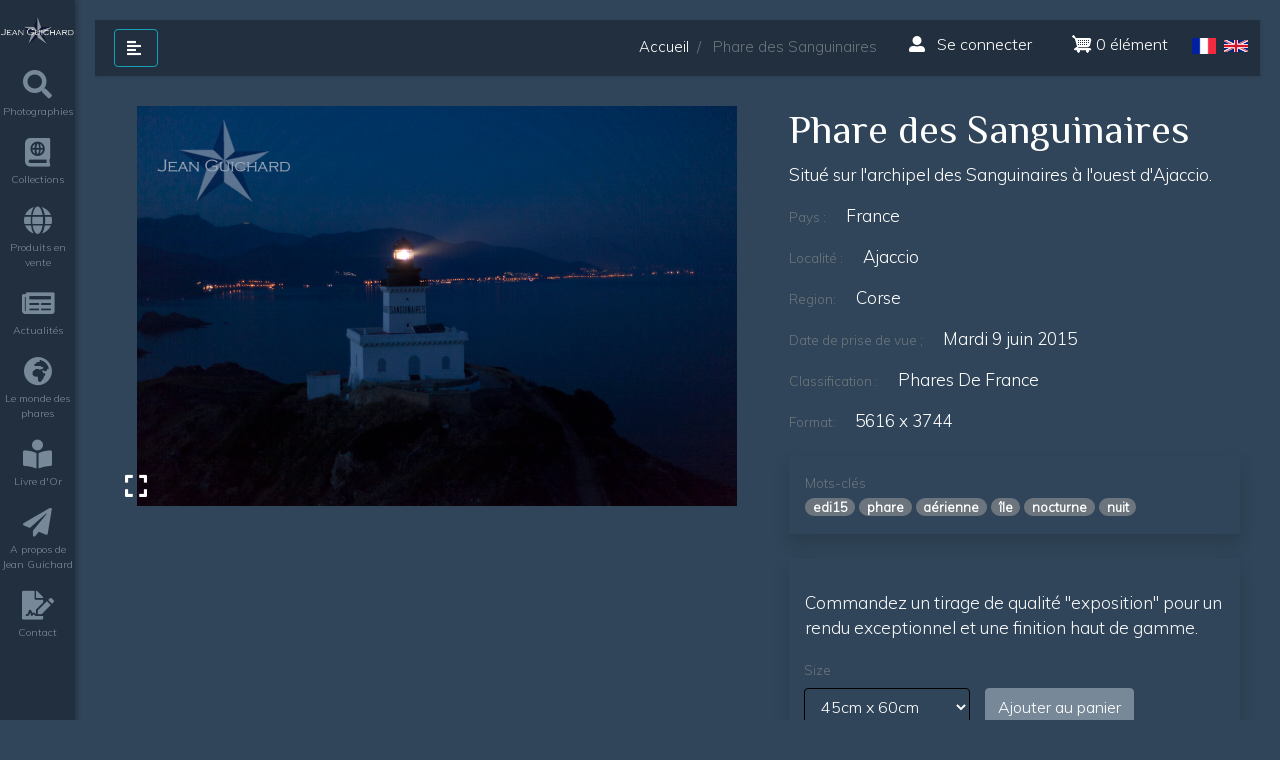

--- FILE ---
content_type: text/html; charset=UTF-8
request_url: https://www.jean-guichard.com/index.php/photo/france/lighthouses-france/phare-des-sanguinaires
body_size: 5307
content:
<!DOCTYPE html>
<html lang="fr" dir="ltr" prefix="content: http://purl.org/rss/1.0/modules/content/  dc: http://purl.org/dc/terms/  foaf: http://xmlns.com/foaf/0.1/  og: http://ogp.me/ns#  rdfs: http://www.w3.org/2000/01/rdf-schema#  schema: http://schema.org/  sioc: http://rdfs.org/sioc/ns#  sioct: http://rdfs.org/sioc/types#  skos: http://www.w3.org/2004/02/skos/core#  xsd: http://www.w3.org/2001/XMLSchema# ">
  <head>
    <meta charset="utf-8" />
<noscript><style>form.antibot * :not(.antibot-message) { display: none !important; }</style>
</noscript><meta name="Generator" content="Drupal 8 (https://www.drupal.org); Commerce 2" />
<meta name="MobileOptimized" content="width" />
<meta name="HandheldFriendly" content="true" />
<meta name="viewport" content="width=device-width, initial-scale=1, shrink-to-fit=no" />
<meta http-equiv="x-ua-compatible" content="ie=edge" />
<link rel="shortcut icon" href="/core/misc/favicon.ico" type="image/vnd.microsoft.icon" />
<link rel="alternate" hreflang="fr" href="https://www.jean-guichard.com/index.php/photo/france/lighthouses-france/phare-des-sanguinaires" />
<link rel="alternate" hreflang="en" href="https://www.jean-guichard.com/index.php/en/photo/france/phares-de-france/lighthouse-les-sanguinaires-3" />
<link rel="canonical" href="https://www.jean-guichard.com/index.php/photo/france/lighthouses-france/phare-des-sanguinaires" />
<link rel="shortlink" href="https://www.jean-guichard.com/index.php/node/2492" />
<link rel="revision" href="https://www.jean-guichard.com/index.php/photo/france/lighthouses-france/phare-des-sanguinaires" />

    <title>Phare des Sanguinaires | SIte officiel de Jean Guichard</title>
    <link rel="stylesheet" media="all" href="/sites/default/files/css/css_QJweZDLkWyuQ8zACKj5FKj8NMqMZ7FDkOmTLZ4KgjJM.css" />
<link rel="stylesheet" media="all" href="/sites/default/files/css/css_yv6HddLrlJm0ZKDARlmtFC2zonJ6OrGAum5XrY0uujY.css" />
<link rel="stylesheet" media="all" href="//fonts.googleapis.com/css?family=Philosopher|Muli:300" />
<link rel="stylesheet" media="all" href="//fonts.googleapis.com/icon?family=Material+Icons" />
<link rel="stylesheet" media="print" href="/sites/default/files/css/css_Y4H_4BqmgyCtG7E7YdseTs2qvy9C34c51kBamDdgark.css" />
<link rel="stylesheet" media="all" href="/sites/default/files/css/css_y9Tia4DjUKWh0d1LjTCv_Ffr1ceRmTkjcsfez6so7x0.css" />

    
<!--[if lte IE 8]>
<script src="/sites/default/files/js/js_VtafjXmRvoUgAzqzYTA3Wrjkx9wcWhjP0G4ZnnqRamA.js"></script>
<![endif]-->

  </head>
  <body class="layout-no-sidebars page-node-2492 path-node node--type-photography not-front-page">
    <a href="#main-content" class="visually-hidden focusable skip-link">
      Aller au contenu principal
    </a>
    
      <div class="dialog-off-canvas-main-canvas" data-off-canvas-main-canvas>
    <div id="page-wrapper">

  <div id="page" class="wrapper">
      <!-- Sidebar -->
      <nav id="sidebar" class="bg-dark active">

          <div class="sidebar-header">
                
  <section class="region region-header">
            <a href="/index.php/" title="Accueil" rel="home" class="navbar-brand">
              <img src="/themes/custom/jeanguichard/logo.png" alt="SIte officiel de Jean Guichard - Accueil" class="img-fluid d-inline-block align-top" />
          </a>
    
  </section>


              
          </div>

          
  <section class="region region-primary-menu">
      <nav role="navigation" aria-labelledby="block-mainnavigation-menu" id="block-mainnavigation" class="mb-4 settings-tray-editable block block-menu navigation menu--main" data-drupal-settingstray="editable">
            
  <h2 class="sr-only" id="block-mainnavigation-menu">Main navigation</h2>
  

        
              <ul block="block-mainnavigation" class="clearfix nav navbar-nav">
                    <li class="nav-item">
        

                  <a href="/index.php/search" class="nav-link" data-drupal-link-system-path="search"><i class="fa fas fa-search" aria-hidden="true"></i> <span class="link-text">Photographies</span></a>
              </li>
                <li class="nav-item">
        

                  <a href="/index.php/collections" class="nav-link" data-drupal-link-system-path="node/296"><i class="fa fas fa-atlas" aria-hidden="true"></i> <span class="link-text">Collections</span></a>
              </li>
                <li class="nav-item">
        

                  <a href="/index.php/produits-disponibles-la-vente" class="nav-link" data-drupal-link-system-path="node/393"><i class="fas fa-globe" aria-hidden="true"></i> <span class="link-text">Produits en vente</span></a>
              </li>
                <li class="nav-item">
        

                  <a href="/index.php/actualites" class="nav-link" data-drupal-link-system-path="node/391"><i class="fa far fa-newspaper" aria-hidden="true"></i> <span class="link-text">Actualités</span></a>
              </li>
                <li class="nav-item">
        

                  <a href="/index.php/le-monde-des-phares" class="nav-link" data-drupal-link-system-path="node/797"><i class="fa fas fa-globe-africa" aria-hidden="true"></i> <span class="link-text">Le monde des phares</span></a>
              </li>
                <li class="nav-item">
        

                  <a href="/index.php/livre-dor" class="nav-link" data-drupal-link-system-path="node/2830"><i class="fa fas fa-book-reader" aria-hidden="true"></i> <span class="link-text">Livre d&#039;Or</span></a>
              </li>
                <li class="nav-item">
        

                  <a href="/index.php/propos" class="nav-link" data-drupal-link-system-path="node/1"><i class="fa fas fa-paper-plane" aria-hidden="true"></i> <span class="link-text">A propos de Jean Guichard</span></a>
              </li>
                <li class="nav-item">
        

                  <a href="/index.php/contact" class="nav-link" data-drupal-link-system-path="node/75"><i class="fa fas fa-file-signature" aria-hidden="true"></i> <span class="link-text">Contact</span></a>
              </li>
        </ul>
  


  </nav>

  </section>


          <ul class="list-unstyled CTAs">
          </ul>

      </nav>

      <!-- Page Content -->
      <div id="content">

          <nav class="navbar navbar-expand-lg m-0 p-1">
              <div class="container-fluid">

                  <button type="button" id="sidebarCollapse" class="btn btn-info bg-dark">
                      <i class="fas fa-align-left"></i>
                      <span></span>
                  </button>

                                    
  <section class="row region region-highlighted">
      <div id="block-jeanguichard-breadcrumbs" class="settings-tray-editable block block-system block-system-breadcrumb-block" data-drupal-settingstray="editable">
  
    
      <div class="content">
      

  <nav role="navigation" aria-label="breadcrumb">
    <ol class="breadcrumb">
                  <li class="breadcrumb-item">
          <a href="/">Accueil</a>
        </li>
                        <li class="breadcrumb-item active">
          Phare des Sanguinaires
        </li>
              </ol>
  </nav>

    </div>
  </div>
<div id="block-headerusermenublock" class="mr-lg-4 settings-tray-editable block block-jean-guichard-settings block-header-user-menu-block" data-drupal-settingstray="editable">
  
    
      <div class="content">
      <div class="clear-both">
  <div class="nav">
      <a class="nav-link" title="Se connecter" href="https://www.jean-guichard.com/index.php/user/login" data-drupal-link-system-path="user/login">
      <i class="fas fa-user-alt mr-2" aria-hidden="true"></i>
      Se connecter
    </a>
    </div>
</div>

    </div>
  </div>
<div id="block-cart" class="mr-lg-4 mt-1 settings-tray-editable block block-commerce-cart" data-drupal-settingstray="editable">
  
    
      <div class="content">
      <div class="cart--cart-block">
  <div class="cart-block--summary">
    <a class="cart-block--link__expand" href="/index.php/cart">
      <span class="cart-block--summary__icon"><img src="/modules/contrib/commerce/icons/ffffff/cart.png" alt="Panier" typeof="foaf:Image" class="img-fluid landscape" />
</span>
      <span class="cart-block--summary__count">0 élément</span>
    </a>
  </div>
  </div>

    </div>
  </div>
<div class="language-switcher-language-url float-right settings-tray-editable block block-language block-language-blocklanguage-interface" id="block-languageswitcher-2" role="navigation" data-drupal-settingstray="editable">
  
    
      <div class="content">
      <ul class="links list-inline pb-0 pt-2 pr-2"><li hreflang="fr" data-drupal-link-system-path="node/2492" class="fr list-inline-item is-active"><a href="/index.php/photo/france/lighthouses-france/phare-des-sanguinaires" class="language-link is-active" hreflang="fr" data-drupal-link-system-path="node/2492">    <img class="language-icon img-fluid landscape" src="/modules/contrib/languageicons/flags/fr.png" width="24" height="18" alt="French" title="French" typeof="foaf:Image" />

</a></li><li hreflang="en" data-drupal-link-system-path="node/2492" class="en list-inline-item"><a href="/index.php/en/photo/france/phares-de-france/lighthouse-les-sanguinaires-3" class="language-link" hreflang="en" data-drupal-link-system-path="node/2492">    <img class="language-icon img-fluid landscape" src="/modules/contrib/languageicons/flags/en.png" width="24" height="18" alt="English" title="English" typeof="foaf:Image" />

</a></li></ul>
    </div>
  </div>

  </section>

                  
              </div>
          </nav>

          
                              <div id="main-wrapper" class="layout-main-wrapper clearfix">
                                <div id="main" class="container-fluid">
                      <div class="row row-offcanvas row-offcanvas-left clearfix">
                          <main class="main-content col order-last" id="content" role="main">
                              <section class="section">
                                  <a id="main-content" tabindex="-1"></a>
                                  
  <section class="region region-content">
      

<article data-history-node-id="2492" role="article" about="/index.php/photo/france/lighthouses-france/phare-des-sanguinaires" class="node node--type-photography node--view-mode-full clearfix">
  <header>
  </header>
  <div class="node__content clearfix">
      <div class="row">
          <div class="col-12 col-md-7">

              
            <div class="field field--name-field-photography-photograph field--type-image field--label-hidden text-center position-relative field__item">
          
<a href="https://www.jean-guichard.com/sites/default/files/styles/max_2600x2600/public/photography/2019-08/sanguinaires-0244.jpg?itok=wmIHP3Wk" title="lighthouse of les Sanguinaires" data-colorbox-gallery="gallery-photography-2492-_tWS8XrEHno" class="colorbox" data-cbox-img-attrs="{&quot;alt&quot;:&quot;&quot;}">  <img class="img-fluid image-style-max-1300x1300 landscape lazy" src="/sites/default/files/default.jpg" data-src="/sites/default/files/styles/max_1300x1300/public/photography/2019-08/sanguinaires-0244.jpg?itok=vo_PA1LI" width="1200" height="800" />

</a>

      </div>
      

              
          </div>
          <div class="col-12 col-md-5">

              <h1 class="node__title">
                  <span class="field field--name-title field--type-string field--label-hidden">Phare des Sanguinaires</span>

              </h1>

              
            <div class="clearfix text-formatted field field--name-body field--type-text-with-summary field--label-hidden field__item"><p>Situé sur l'archipel des Sanguinaires à l'ouest d'Ajaccio.</p></div>
      

              <div class="">
                  <div class="informations-item"><span class="text-muted small">Pays :</span> France</div>
                                      <div class="informations-item"><span class="text-muted small">Localité : </span> <span class="content">ajaccio</span></div>
                                                        <div class="informations-item"><span class="text-muted small">Region:</span> <span class="content">corse</span></div>
                                                      <div class="informations-item"><span class="text-muted small">Date de prise de vue ; </span> <time datetime="2015-06-09T09:36:46Z" class="datetime">Mardi 9 juin 2015</time>
</div>
                                                          <div class="informations-item"><span class="text-muted small">Classification : </span>
                                                                        <a href="/index.php/search?classification=Phares%20de%20France" class="link content">Phares de France</a>
                                                                        </div>
                                    <div class="informations-item"><span class="text-muted small">Format:</span> 5616 x 3744</div>
              </div>

              <div class="" role="tablist">
                  <div class="mt-4 shadow p-3">
                      <div class="heading text-muted small">
                      Mots-clés
                      </div>
                      <div class="keywords">
                                                        <span class="badge badge-pill badge-secondary">edi15</span>
                                                        <span class="badge badge-pill badge-secondary">phare</span>
                                                        <span class="badge badge-pill badge-secondary">aérienne</span>
                                                        <span class="badge badge-pill badge-secondary">île</span>
                                                        <span class="badge badge-pill badge-secondary">nocturne</span>
                                                        <span class="badge badge-pill badge-secondary">nuit</span>
                                                </div>
                  </div>
                  <div class=" mt-4 shadow p-3">
                      <div class="informations-item"></div>
                                            <div class="informations-item"></div>
                                            <div class="information-item">
                          <div class="block block-jean-guichard-commerce block-art-print-add-to-cart-block">
  
    
      <div class="content">
      <div class="clear-both mt-3">
    <div class="text-light">
        <p>Commandez un tirage de qualité "exposition" pour un rendu exceptionnel et une finition haut de gamme.</p>

    </div>

    <div class="clearfix" style="margin-left: -1rem;">
    <div id="commerce-product-add-to-cart-form">
<form class="commerce-order-item-add-to-cart-form-commerce-product-3 commerce-order-item-add-to-cart-form" data-drupal-selector="commerce-order-item-add-to-cart-form-commerce-product-3" action="/index.php/photo/france/lighthouses-france/phare-des-sanguinaires" method="post" id="commerce-order-item-add-to-cart-form-commerce-product-3" accept-charset="UTF-8">
  <div class="field--type-decimal field--name-quantity field--widget-number d-none js-form-wrapper form-group" data-drupal-selector="edit-quantity-wrapper" id="edit-quantity-wrapper">      


                    <fieldset class="js-form-item js-form-type-number form-type-number js-form-item-quantity-0-value form-item-quantity-0-value form-group col-auto">
          <label for="edit-quantity-0-value">Quantity</label>
                <input data-drupal-selector="edit-quantity-0-value" type="number" id="edit-quantity-0-value" name="quantity[0][value]" value="1" step="0.01" min="0" placeholder="" class="form-number form-control" />

                  </fieldset>

  </div>
<input autocomplete="off" data-drupal-selector="form-b2qwa1mt-ki9rok2oslurfvcjnixc8r1lnasr1kj5-c" type="hidden" name="form_build_id" value="form-B2qWA1MT-Ki9ROK2OSlUrfVCJNIXc8R1lnAsr1Kj5-c" class="form-control" />
<input data-drupal-selector="edit-commerce-order-item-add-to-cart-form-commerce-product-3" type="hidden" name="form_id" value="commerce_order_item_add_to_cart_form_commerce_product_3" class="form-control" />
<div class="field--type-entity-reference field--name-purchased-entity field--widget-commerce-product-variation-attributes js-form-wrapper form-group" data-drupal-selector="edit-purchased-entity-wrapper" id="edit-purchased-entity-wrapper">      <div class="attribute-widgets js-form-wrapper form-group" data-drupal-selector="edit-purchased-entity-0-attributes" id="edit-purchased-entity-0-attributes">


                    <fieldset class="js-form-item js-form-type-select form-type-select js-form-item-purchased-entity-0-attributes-attribute-size form-item-purchased-entity-0-attributes-attribute-size form-group col-auto">
          <label for="edit-purchased-entity-0-attributes-attribute-size" class="js-form-required form-required">Size</label>
                
<select data-drupal-selector="edit-purchased-entity-0-attributes-attribute-size" data-disable-refocus="true" id="edit-purchased-entity-0-attributes-attribute-size" name="purchased_entity[0][attributes][attribute_size]" class="form-select required form-control" required="required" aria-required="true"><option value="1" selected="selected">45cm x 60cm</option><option value="2">60cm x 80cm</option><option value="5">75cm x 100cm</option><option value="6">90cm x 120cm</option><option value="7">45cm x 120cm</option><option value="8">60cm x 180cm</option></select>
                  </fieldset>
</div>

  </div>
<div class="field--type-entity-reference field--name-field-photographs field--widget-options-select hidden js-form-wrapper form-group" data-drupal-selector="edit-field-photographs-wrapper" id="edit-field-photographs-wrapper">


                    <fieldset class="js-form-item js-form-type-select form-type-select js-form-item-field-photographs form-item-field-photographs form-group col-auto">
          <label for="edit-field-photographs" class="js-form-required form-required">Photographs</label>
                
<select data-drupal-selector="edit-field-photographs" id="edit-field-photographs" name="field_photographs" class="form-select required form-control" required="required" aria-required="true"><option value="2492" selected="selected">Phare des Sanguinaires</option></select>
                  </fieldset>
</div>
<div data-drupal-selector="edit-actions" class="form-actions js-form-wrapper form-group" id="edit-actions"><input class="button--add-to-cart button button--primary js-form-submit form-submit btn btn-primary form-control" data-drupal-selector="edit-submit" type="submit" id="edit-submit" name="op" value="Ajouter au panier" />
</div>

</form>
</div>
    </div>

    <div class="art-print-price-info">
                <div class="product-variation" data-position="1">Tirage original - 45cm x 60cm: <strong>260 EUR</strong></div>
                <div class="product-variation" data-position="2">Tirage original - 60cm x 80cm: <strong>300 EUR</strong></div>
                <div class="product-variation" data-position="5">Tirage original - 75cm x 100cm: <strong>500 EUR</strong></div>
                <div class="product-variation" data-position="6">Tirage original - 90cm x 120cm: <strong>580 EUR</strong></div>
            </div>

</div>

    </div>
  </div>

                      </div>
                  </div>
              </div>

          </div>
      </div>
      <div class="row bg-dark mt-5 py-2">
          <div class="col widget-country text-center">
              <i class="fas fa-anchor"></i>
              <span class="badge badge-pill badge-primary">sanguinaires-0244</span>
          </div>
      </div>

  </div>
</article>
<div data-drupal-messages-fallback class="hidden"></div>

  </section>

                              </section>
                          </main>
                                                                          </div>
                  </div>
                        </div>
          
      </div>
  </div>


</div>

  </div>

    
    <script type="application/json" data-drupal-selector="drupal-settings-json">{"path":{"baseUrl":"\/index.php\/","scriptPath":null,"pathPrefix":"","currentPath":"node\/2492","currentPathIsAdmin":false,"isFront":false,"currentLanguage":"fr"},"pluralDelimiter":"\u0003","suppressDeprecationErrors":true,"ajaxPageState":{"libraries":"bootstrap_barrio\/breadcrumb,bootstrap_barrio\/global-styling,bootstrap_barrio\/links,bootstrap_barrio\/material_design_icons,bootstrap_barrio\/node,bootstrap_barrio\/philosopher_muli,colorbox\/colorbox,colorbox\/stockholmsyndrome,commerce_cart\/cart_block,core\/html5shiv,flag\/flag.link_ajax,fontawesome\/fontawesome.webfonts.brands,fontawesome\/fontawesome.webfonts.duotone,fontawesome\/fontawesome.webfonts.regular,fontawesome\/fontawesome.webfonts.shim,fontawesome\/fontawesome.webfonts.solid,jean_guichard_commerce\/artprint-addtocart,jeanguichard\/bootstrap,jeanguichard\/global-styling,jeanguichard\/photography-full,system\/base","theme":"jeanguichard","theme_token":null},"ajaxTrustedUrl":[],"colorbox":{"opacity":"0.85","current":"{current} sur {total}","previous":"\u00ab Pr\u00e9c.","next":"Suivant \u00bb","close":"Fermer","maxWidth":"98%","maxHeight":"98%","fixed":true,"mobiledetect":true,"mobiledevicewidth":"480px"},"user":{"uid":0,"permissionsHash":"d3bc066331ff0348cd5bf8c8ef19281a594d83e2e2b119c33f09621a77b4dd1e"}}</script>
<script src="/sites/default/files/js/js_sIQ3U6yEpbnM1LA-WmclMy7lBfm7eyrMqBElpn83NQA.js"></script>

  </body>
</html>
